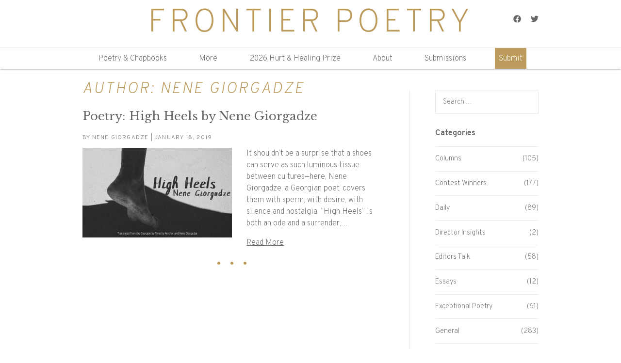

--- FILE ---
content_type: text/html; charset=UTF-8
request_url: https://www.frontierpoetry.com/author/nenegiorgadze/
body_size: 10884
content:
<!DOCTYPE html>
<html lang="en-US">
<head>
	<meta charset="UTF-8">
	<meta name="viewport" content="width=device-width, initial-scale=1">
	<meta name='robots' content='index, follow, max-image-preview:large, max-snippet:-1, max-video-preview:-1' />
	<style>img:is([sizes="auto" i], [sizes^="auto," i]) { contain-intrinsic-size: 3000px 1500px }</style>
	
	<!-- This site is optimized with the Yoast SEO plugin v26.8 - https://yoast.com/product/yoast-seo-wordpress/ -->
	<title>Nene Giorgadze, Author at Frontier Poetry</title>
	<link rel="canonical" href="https://www.frontierpoetry.com/author/nenegiorgadze/" />
	<meta property="og:locale" content="en_US" />
	<meta property="og:type" content="profile" />
	<meta property="og:title" content="Nene Giorgadze, Author at Frontier Poetry" />
	<meta property="og:url" content="https://www.frontierpoetry.com/author/nenegiorgadze/" />
	<meta property="og:site_name" content="Frontier Poetry" />
	<meta property="og:image" content="https://secure.gravatar.com/avatar/b8c4399590ae97b9b20c07544f398ad5?s=500&d=mm&r=g" />
	<meta name="twitter:card" content="summary_large_image" />
	<script type="application/ld+json" class="yoast-schema-graph">{"@context":"https://schema.org","@graph":[{"@type":"ProfilePage","@id":"https://www.frontierpoetry.com/author/nenegiorgadze/","url":"https://www.frontierpoetry.com/author/nenegiorgadze/","name":"Nene Giorgadze, Author at Frontier Poetry","isPartOf":{"@id":"https://www.frontierpoetry.com/#website"},"primaryImageOfPage":{"@id":"https://www.frontierpoetry.com/author/nenegiorgadze/#primaryimage"},"image":{"@id":"https://www.frontierpoetry.com/author/nenegiorgadze/#primaryimage"},"thumbnailUrl":"https://www.frontierpoetry.com/wp-content/uploads/2019/01/nenegiorgadze-1.jpg","breadcrumb":{"@id":"https://www.frontierpoetry.com/author/nenegiorgadze/#breadcrumb"},"inLanguage":"en-US","potentialAction":[{"@type":"ReadAction","target":["https://www.frontierpoetry.com/author/nenegiorgadze/"]}]},{"@type":"ImageObject","inLanguage":"en-US","@id":"https://www.frontierpoetry.com/author/nenegiorgadze/#primaryimage","url":"https://www.frontierpoetry.com/wp-content/uploads/2019/01/nenegiorgadze-1.jpg","contentUrl":"https://www.frontierpoetry.com/wp-content/uploads/2019/01/nenegiorgadze-1.jpg","width":1000,"height":600},{"@type":"BreadcrumbList","@id":"https://www.frontierpoetry.com/author/nenegiorgadze/#breadcrumb","itemListElement":[{"@type":"ListItem","position":1,"name":"Home","item":"https://www.frontierpoetry.com/"},{"@type":"ListItem","position":2,"name":"Archives for Nene Giorgadze"}]},{"@type":"WebSite","@id":"https://www.frontierpoetry.com/#website","url":"https://www.frontierpoetry.com/","name":"Frontier Poetry","description":"Exploring the Edges of Contemporary Poetry","potentialAction":[{"@type":"SearchAction","target":{"@type":"EntryPoint","urlTemplate":"https://www.frontierpoetry.com/?s={search_term_string}"},"query-input":{"@type":"PropertyValueSpecification","valueRequired":true,"valueName":"search_term_string"}}],"inLanguage":"en-US"},{"@type":"Person","@id":"https://www.frontierpoetry.com/#/schema/person/22bfd29a08c6a90836f87211f94d5c7b","name":"Nene Giorgadze","image":{"@type":"ImageObject","inLanguage":"en-US","@id":"https://www.frontierpoetry.com/#/schema/person/image/","url":"https://secure.gravatar.com/avatar/5a86423a3f3bd48ab6db81e6cbff55a3b3a5f6f5c259532d4e6a5cc4acea53ec?s=96&d=mm&r=g","contentUrl":"https://secure.gravatar.com/avatar/5a86423a3f3bd48ab6db81e6cbff55a3b3a5f6f5c259532d4e6a5cc4acea53ec?s=96&d=mm&r=g","caption":"Nene Giorgadze"},"description":"Nene Giorgadze is a contemporary Georgian author and translator. Her poems have appeared in a number of literary publications in the U.S. Europe and Russia: POESIA, RHINO Poetry, The Raleigh Review, Skidrow Penthouse, Deus ex Machina, Vozdyh, Kreshatik, Zerkalo, and others. She is the author of A Triangle, the collection of short stories in Georgian (Pegasus, Tbilisi, 2011), and Point in Common, a chapbook collection of poems in Russian (Free Poetry, Cheboksar, 2016); a co-translator of Microscope, a collection of poems by a contemporary Georgian poet, Maia Sarishvili, into English. She has translated contemporary poetry from English and Russian into Georgian. Nene Giorgadze has participated in a number of literary festivals, including Poetry Days in Riga, Latvia, and New Poets’ Festival in St. Petersburg, Russia. Her poems have been translated into English, Russian, Dutch, Italian, and Latvian languages. She lived in USA from 1999 to 2011. Since 2011, she has lived in Saint Petersburg, Russia.","mainEntityOfPage":{"@id":"https://www.frontierpoetry.com/author/nenegiorgadze/"}}]}</script>
	<!-- / Yoast SEO plugin. -->


<link rel='dns-prefetch' href='//fonts.googleapis.com' />
<link rel="alternate" type="application/rss+xml" title="Frontier Poetry &raquo; Feed" href="https://www.frontierpoetry.com/feed/" />
<link rel="alternate" type="application/rss+xml" title="Frontier Poetry &raquo; Posts by Nene Giorgadze Feed" href="https://www.frontierpoetry.com/author/nenegiorgadze/feed/" />
		<!-- This site uses the Google Analytics by MonsterInsights plugin v9.11.1 - Using Analytics tracking - https://www.monsterinsights.com/ -->
							<script src="//www.googletagmanager.com/gtag/js?id=G-YSC0S2D321"  data-cfasync="false" data-wpfc-render="false" type="text/javascript" async></script>
			<script data-cfasync="false" data-wpfc-render="false" type="text/javascript">
				var mi_version = '9.11.1';
				var mi_track_user = true;
				var mi_no_track_reason = '';
								var MonsterInsightsDefaultLocations = {"page_location":"https:\/\/www.frontierpoetry.com\/author\/nenegiorgadze\/"};
								MonsterInsightsDefaultLocations.page_location = window.location.href;
								if ( typeof MonsterInsightsPrivacyGuardFilter === 'function' ) {
					var MonsterInsightsLocations = (typeof MonsterInsightsExcludeQuery === 'object') ? MonsterInsightsPrivacyGuardFilter( MonsterInsightsExcludeQuery ) : MonsterInsightsPrivacyGuardFilter( MonsterInsightsDefaultLocations );
				} else {
					var MonsterInsightsLocations = (typeof MonsterInsightsExcludeQuery === 'object') ? MonsterInsightsExcludeQuery : MonsterInsightsDefaultLocations;
				}

								var disableStrs = [
										'ga-disable-G-YSC0S2D321',
									];

				/* Function to detect opted out users */
				function __gtagTrackerIsOptedOut() {
					for (var index = 0; index < disableStrs.length; index++) {
						if (document.cookie.indexOf(disableStrs[index] + '=true') > -1) {
							return true;
						}
					}

					return false;
				}

				/* Disable tracking if the opt-out cookie exists. */
				if (__gtagTrackerIsOptedOut()) {
					for (var index = 0; index < disableStrs.length; index++) {
						window[disableStrs[index]] = true;
					}
				}

				/* Opt-out function */
				function __gtagTrackerOptout() {
					for (var index = 0; index < disableStrs.length; index++) {
						document.cookie = disableStrs[index] + '=true; expires=Thu, 31 Dec 2099 23:59:59 UTC; path=/';
						window[disableStrs[index]] = true;
					}
				}

				if ('undefined' === typeof gaOptout) {
					function gaOptout() {
						__gtagTrackerOptout();
					}
				}
								window.dataLayer = window.dataLayer || [];

				window.MonsterInsightsDualTracker = {
					helpers: {},
					trackers: {},
				};
				if (mi_track_user) {
					function __gtagDataLayer() {
						dataLayer.push(arguments);
					}

					function __gtagTracker(type, name, parameters) {
						if (!parameters) {
							parameters = {};
						}

						if (parameters.send_to) {
							__gtagDataLayer.apply(null, arguments);
							return;
						}

						if (type === 'event') {
														parameters.send_to = monsterinsights_frontend.v4_id;
							var hookName = name;
							if (typeof parameters['event_category'] !== 'undefined') {
								hookName = parameters['event_category'] + ':' + name;
							}

							if (typeof MonsterInsightsDualTracker.trackers[hookName] !== 'undefined') {
								MonsterInsightsDualTracker.trackers[hookName](parameters);
							} else {
								__gtagDataLayer('event', name, parameters);
							}
							
						} else {
							__gtagDataLayer.apply(null, arguments);
						}
					}

					__gtagTracker('js', new Date());
					__gtagTracker('set', {
						'developer_id.dZGIzZG': true,
											});
					if ( MonsterInsightsLocations.page_location ) {
						__gtagTracker('set', MonsterInsightsLocations);
					}
										__gtagTracker('config', 'G-YSC0S2D321', {"forceSSL":"true"} );
										window.gtag = __gtagTracker;										(function () {
						/* https://developers.google.com/analytics/devguides/collection/analyticsjs/ */
						/* ga and __gaTracker compatibility shim. */
						var noopfn = function () {
							return null;
						};
						var newtracker = function () {
							return new Tracker();
						};
						var Tracker = function () {
							return null;
						};
						var p = Tracker.prototype;
						p.get = noopfn;
						p.set = noopfn;
						p.send = function () {
							var args = Array.prototype.slice.call(arguments);
							args.unshift('send');
							__gaTracker.apply(null, args);
						};
						var __gaTracker = function () {
							var len = arguments.length;
							if (len === 0) {
								return;
							}
							var f = arguments[len - 1];
							if (typeof f !== 'object' || f === null || typeof f.hitCallback !== 'function') {
								if ('send' === arguments[0]) {
									var hitConverted, hitObject = false, action;
									if ('event' === arguments[1]) {
										if ('undefined' !== typeof arguments[3]) {
											hitObject = {
												'eventAction': arguments[3],
												'eventCategory': arguments[2],
												'eventLabel': arguments[4],
												'value': arguments[5] ? arguments[5] : 1,
											}
										}
									}
									if ('pageview' === arguments[1]) {
										if ('undefined' !== typeof arguments[2]) {
											hitObject = {
												'eventAction': 'page_view',
												'page_path': arguments[2],
											}
										}
									}
									if (typeof arguments[2] === 'object') {
										hitObject = arguments[2];
									}
									if (typeof arguments[5] === 'object') {
										Object.assign(hitObject, arguments[5]);
									}
									if ('undefined' !== typeof arguments[1].hitType) {
										hitObject = arguments[1];
										if ('pageview' === hitObject.hitType) {
											hitObject.eventAction = 'page_view';
										}
									}
									if (hitObject) {
										action = 'timing' === arguments[1].hitType ? 'timing_complete' : hitObject.eventAction;
										hitConverted = mapArgs(hitObject);
										__gtagTracker('event', action, hitConverted);
									}
								}
								return;
							}

							function mapArgs(args) {
								var arg, hit = {};
								var gaMap = {
									'eventCategory': 'event_category',
									'eventAction': 'event_action',
									'eventLabel': 'event_label',
									'eventValue': 'event_value',
									'nonInteraction': 'non_interaction',
									'timingCategory': 'event_category',
									'timingVar': 'name',
									'timingValue': 'value',
									'timingLabel': 'event_label',
									'page': 'page_path',
									'location': 'page_location',
									'title': 'page_title',
									'referrer' : 'page_referrer',
								};
								for (arg in args) {
																		if (!(!args.hasOwnProperty(arg) || !gaMap.hasOwnProperty(arg))) {
										hit[gaMap[arg]] = args[arg];
									} else {
										hit[arg] = args[arg];
									}
								}
								return hit;
							}

							try {
								f.hitCallback();
							} catch (ex) {
							}
						};
						__gaTracker.create = newtracker;
						__gaTracker.getByName = newtracker;
						__gaTracker.getAll = function () {
							return [];
						};
						__gaTracker.remove = noopfn;
						__gaTracker.loaded = true;
						window['__gaTracker'] = __gaTracker;
					})();
									} else {
										console.log("");
					(function () {
						function __gtagTracker() {
							return null;
						}

						window['__gtagTracker'] = __gtagTracker;
						window['gtag'] = __gtagTracker;
					})();
									}
			</script>
							<!-- / Google Analytics by MonsterInsights -->
		<link rel='stylesheet' id='wp-block-library-css' href='https://www.frontierpoetry.com/wp-includes/css/dist/block-library/style.min.css?ver=6.8.3' type='text/css' media='all' />
<style id='classic-theme-styles-inline-css' type='text/css'>
/*! This file is auto-generated */
.wp-block-button__link{color:#fff;background-color:#32373c;border-radius:9999px;box-shadow:none;text-decoration:none;padding:calc(.667em + 2px) calc(1.333em + 2px);font-size:1.125em}.wp-block-file__button{background:#32373c;color:#fff;text-decoration:none}
</style>
<style id='global-styles-inline-css' type='text/css'>
:root{--wp--preset--aspect-ratio--square: 1;--wp--preset--aspect-ratio--4-3: 4/3;--wp--preset--aspect-ratio--3-4: 3/4;--wp--preset--aspect-ratio--3-2: 3/2;--wp--preset--aspect-ratio--2-3: 2/3;--wp--preset--aspect-ratio--16-9: 16/9;--wp--preset--aspect-ratio--9-16: 9/16;--wp--preset--color--black: #000000;--wp--preset--color--cyan-bluish-gray: #abb8c3;--wp--preset--color--white: #ffffff;--wp--preset--color--pale-pink: #f78da7;--wp--preset--color--vivid-red: #cf2e2e;--wp--preset--color--luminous-vivid-orange: #ff6900;--wp--preset--color--luminous-vivid-amber: #fcb900;--wp--preset--color--light-green-cyan: #7bdcb5;--wp--preset--color--vivid-green-cyan: #00d084;--wp--preset--color--pale-cyan-blue: #8ed1fc;--wp--preset--color--vivid-cyan-blue: #0693e3;--wp--preset--color--vivid-purple: #9b51e0;--wp--preset--gradient--vivid-cyan-blue-to-vivid-purple: linear-gradient(135deg,rgba(6,147,227,1) 0%,rgb(155,81,224) 100%);--wp--preset--gradient--light-green-cyan-to-vivid-green-cyan: linear-gradient(135deg,rgb(122,220,180) 0%,rgb(0,208,130) 100%);--wp--preset--gradient--luminous-vivid-amber-to-luminous-vivid-orange: linear-gradient(135deg,rgba(252,185,0,1) 0%,rgba(255,105,0,1) 100%);--wp--preset--gradient--luminous-vivid-orange-to-vivid-red: linear-gradient(135deg,rgba(255,105,0,1) 0%,rgb(207,46,46) 100%);--wp--preset--gradient--very-light-gray-to-cyan-bluish-gray: linear-gradient(135deg,rgb(238,238,238) 0%,rgb(169,184,195) 100%);--wp--preset--gradient--cool-to-warm-spectrum: linear-gradient(135deg,rgb(74,234,220) 0%,rgb(151,120,209) 20%,rgb(207,42,186) 40%,rgb(238,44,130) 60%,rgb(251,105,98) 80%,rgb(254,248,76) 100%);--wp--preset--gradient--blush-light-purple: linear-gradient(135deg,rgb(255,206,236) 0%,rgb(152,150,240) 100%);--wp--preset--gradient--blush-bordeaux: linear-gradient(135deg,rgb(254,205,165) 0%,rgb(254,45,45) 50%,rgb(107,0,62) 100%);--wp--preset--gradient--luminous-dusk: linear-gradient(135deg,rgb(255,203,112) 0%,rgb(199,81,192) 50%,rgb(65,88,208) 100%);--wp--preset--gradient--pale-ocean: linear-gradient(135deg,rgb(255,245,203) 0%,rgb(182,227,212) 50%,rgb(51,167,181) 100%);--wp--preset--gradient--electric-grass: linear-gradient(135deg,rgb(202,248,128) 0%,rgb(113,206,126) 100%);--wp--preset--gradient--midnight: linear-gradient(135deg,rgb(2,3,129) 0%,rgb(40,116,252) 100%);--wp--preset--font-size--small: 13px;--wp--preset--font-size--medium: 20px;--wp--preset--font-size--large: 36px;--wp--preset--font-size--x-large: 42px;--wp--preset--spacing--20: 0.44rem;--wp--preset--spacing--30: 0.67rem;--wp--preset--spacing--40: 1rem;--wp--preset--spacing--50: 1.5rem;--wp--preset--spacing--60: 2.25rem;--wp--preset--spacing--70: 3.38rem;--wp--preset--spacing--80: 5.06rem;--wp--preset--shadow--natural: 6px 6px 9px rgba(0, 0, 0, 0.2);--wp--preset--shadow--deep: 12px 12px 50px rgba(0, 0, 0, 0.4);--wp--preset--shadow--sharp: 6px 6px 0px rgba(0, 0, 0, 0.2);--wp--preset--shadow--outlined: 6px 6px 0px -3px rgba(255, 255, 255, 1), 6px 6px rgba(0, 0, 0, 1);--wp--preset--shadow--crisp: 6px 6px 0px rgba(0, 0, 0, 1);}:where(.is-layout-flex){gap: 0.5em;}:where(.is-layout-grid){gap: 0.5em;}body .is-layout-flex{display: flex;}.is-layout-flex{flex-wrap: wrap;align-items: center;}.is-layout-flex > :is(*, div){margin: 0;}body .is-layout-grid{display: grid;}.is-layout-grid > :is(*, div){margin: 0;}:where(.wp-block-columns.is-layout-flex){gap: 2em;}:where(.wp-block-columns.is-layout-grid){gap: 2em;}:where(.wp-block-post-template.is-layout-flex){gap: 1.25em;}:where(.wp-block-post-template.is-layout-grid){gap: 1.25em;}.has-black-color{color: var(--wp--preset--color--black) !important;}.has-cyan-bluish-gray-color{color: var(--wp--preset--color--cyan-bluish-gray) !important;}.has-white-color{color: var(--wp--preset--color--white) !important;}.has-pale-pink-color{color: var(--wp--preset--color--pale-pink) !important;}.has-vivid-red-color{color: var(--wp--preset--color--vivid-red) !important;}.has-luminous-vivid-orange-color{color: var(--wp--preset--color--luminous-vivid-orange) !important;}.has-luminous-vivid-amber-color{color: var(--wp--preset--color--luminous-vivid-amber) !important;}.has-light-green-cyan-color{color: var(--wp--preset--color--light-green-cyan) !important;}.has-vivid-green-cyan-color{color: var(--wp--preset--color--vivid-green-cyan) !important;}.has-pale-cyan-blue-color{color: var(--wp--preset--color--pale-cyan-blue) !important;}.has-vivid-cyan-blue-color{color: var(--wp--preset--color--vivid-cyan-blue) !important;}.has-vivid-purple-color{color: var(--wp--preset--color--vivid-purple) !important;}.has-black-background-color{background-color: var(--wp--preset--color--black) !important;}.has-cyan-bluish-gray-background-color{background-color: var(--wp--preset--color--cyan-bluish-gray) !important;}.has-white-background-color{background-color: var(--wp--preset--color--white) !important;}.has-pale-pink-background-color{background-color: var(--wp--preset--color--pale-pink) !important;}.has-vivid-red-background-color{background-color: var(--wp--preset--color--vivid-red) !important;}.has-luminous-vivid-orange-background-color{background-color: var(--wp--preset--color--luminous-vivid-orange) !important;}.has-luminous-vivid-amber-background-color{background-color: var(--wp--preset--color--luminous-vivid-amber) !important;}.has-light-green-cyan-background-color{background-color: var(--wp--preset--color--light-green-cyan) !important;}.has-vivid-green-cyan-background-color{background-color: var(--wp--preset--color--vivid-green-cyan) !important;}.has-pale-cyan-blue-background-color{background-color: var(--wp--preset--color--pale-cyan-blue) !important;}.has-vivid-cyan-blue-background-color{background-color: var(--wp--preset--color--vivid-cyan-blue) !important;}.has-vivid-purple-background-color{background-color: var(--wp--preset--color--vivid-purple) !important;}.has-black-border-color{border-color: var(--wp--preset--color--black) !important;}.has-cyan-bluish-gray-border-color{border-color: var(--wp--preset--color--cyan-bluish-gray) !important;}.has-white-border-color{border-color: var(--wp--preset--color--white) !important;}.has-pale-pink-border-color{border-color: var(--wp--preset--color--pale-pink) !important;}.has-vivid-red-border-color{border-color: var(--wp--preset--color--vivid-red) !important;}.has-luminous-vivid-orange-border-color{border-color: var(--wp--preset--color--luminous-vivid-orange) !important;}.has-luminous-vivid-amber-border-color{border-color: var(--wp--preset--color--luminous-vivid-amber) !important;}.has-light-green-cyan-border-color{border-color: var(--wp--preset--color--light-green-cyan) !important;}.has-vivid-green-cyan-border-color{border-color: var(--wp--preset--color--vivid-green-cyan) !important;}.has-pale-cyan-blue-border-color{border-color: var(--wp--preset--color--pale-cyan-blue) !important;}.has-vivid-cyan-blue-border-color{border-color: var(--wp--preset--color--vivid-cyan-blue) !important;}.has-vivid-purple-border-color{border-color: var(--wp--preset--color--vivid-purple) !important;}.has-vivid-cyan-blue-to-vivid-purple-gradient-background{background: var(--wp--preset--gradient--vivid-cyan-blue-to-vivid-purple) !important;}.has-light-green-cyan-to-vivid-green-cyan-gradient-background{background: var(--wp--preset--gradient--light-green-cyan-to-vivid-green-cyan) !important;}.has-luminous-vivid-amber-to-luminous-vivid-orange-gradient-background{background: var(--wp--preset--gradient--luminous-vivid-amber-to-luminous-vivid-orange) !important;}.has-luminous-vivid-orange-to-vivid-red-gradient-background{background: var(--wp--preset--gradient--luminous-vivid-orange-to-vivid-red) !important;}.has-very-light-gray-to-cyan-bluish-gray-gradient-background{background: var(--wp--preset--gradient--very-light-gray-to-cyan-bluish-gray) !important;}.has-cool-to-warm-spectrum-gradient-background{background: var(--wp--preset--gradient--cool-to-warm-spectrum) !important;}.has-blush-light-purple-gradient-background{background: var(--wp--preset--gradient--blush-light-purple) !important;}.has-blush-bordeaux-gradient-background{background: var(--wp--preset--gradient--blush-bordeaux) !important;}.has-luminous-dusk-gradient-background{background: var(--wp--preset--gradient--luminous-dusk) !important;}.has-pale-ocean-gradient-background{background: var(--wp--preset--gradient--pale-ocean) !important;}.has-electric-grass-gradient-background{background: var(--wp--preset--gradient--electric-grass) !important;}.has-midnight-gradient-background{background: var(--wp--preset--gradient--midnight) !important;}.has-small-font-size{font-size: var(--wp--preset--font-size--small) !important;}.has-medium-font-size{font-size: var(--wp--preset--font-size--medium) !important;}.has-large-font-size{font-size: var(--wp--preset--font-size--large) !important;}.has-x-large-font-size{font-size: var(--wp--preset--font-size--x-large) !important;}
:where(.wp-block-post-template.is-layout-flex){gap: 1.25em;}:where(.wp-block-post-template.is-layout-grid){gap: 1.25em;}
:where(.wp-block-columns.is-layout-flex){gap: 2em;}:where(.wp-block-columns.is-layout-grid){gap: 2em;}
:root :where(.wp-block-pullquote){font-size: 1.5em;line-height: 1.6;}
</style>
<link rel='stylesheet' id='fontawesome-css' href='https://www.frontierpoetry.com/wp-content/plugins/subscribe-to-unlock/fontawesome/css/all.min.css?ver=1.1.5' type='text/css' media='all' />
<link rel='stylesheet' id='stu-frontend-style-css' href='https://www.frontierpoetry.com/wp-content/plugins/subscribe-to-unlock//css/stu-frontend.css?ver=1.1.5' type='text/css' media='all' />
<link rel='stylesheet' id='poppins-css' href='https://www.frontierpoetry.com/wp-content/plugins/subscribe-to-unlock//font-face/stylesheet.css?ver=1.1.5' type='text/css' media='all' />
<link rel='stylesheet' id='fp-fonts-css' href='https://fonts.googleapis.com/css?family=Overpass%3A200%2C200i%2C600%2C600i%7CLibre+Baskerville%3A400%2C400i%2C700%2C700i&#038;ver=6.8.3' type='text/css' media='all' />
<link rel='stylesheet' id='fp-css' href='https://www.frontierpoetry.com/wp-content/themes/frontierpoetry/assets/dist/frontierpoetry.css?ver=1617987821' type='text/css' media='all' />
<link rel='stylesheet' id='wp_mailjet_form_builder_widget-widget-front-styles-css' href='https://www.frontierpoetry.com/wp-content/plugins/mailjet-for-wordpress/src/widgetformbuilder/css/front-widget.css?ver=6.1.6' type='text/css' media='all' />
<script type="text/javascript" src="https://www.frontierpoetry.com/wp-content/plugins/google-analytics-for-wordpress/assets/js/frontend-gtag.min.js?ver=9.11.1" id="monsterinsights-frontend-script-js" async="async" data-wp-strategy="async"></script>
<script data-cfasync="false" data-wpfc-render="false" type="text/javascript" id='monsterinsights-frontend-script-js-extra'>/* <![CDATA[ */
var monsterinsights_frontend = {"js_events_tracking":"true","download_extensions":"doc,pdf,ppt,zip,xls,docx,pptx,xlsx","inbound_paths":"[]","home_url":"https:\/\/www.frontierpoetry.com","hash_tracking":"false","v4_id":"G-YSC0S2D321"};/* ]]> */
</script>
<script type="text/javascript" src="https://www.frontierpoetry.com/wp-includes/js/jquery/jquery.min.js?ver=3.7.1" id="jquery-core-js"></script>
<script type="text/javascript" src="https://www.frontierpoetry.com/wp-includes/js/jquery/jquery-migrate.min.js?ver=3.4.1" id="jquery-migrate-js"></script>
<script type="text/javascript" id="stu-frontend-script-js-extra">
/* <![CDATA[ */
var stu_frontend_obj = {"ajax_url":"https:\/\/www.frontierpoetry.com\/wp-admin\/admin-ajax.php","ajax_nonce":"1af620c59f"};
/* ]]> */
</script>
<script type="text/javascript" src="https://www.frontierpoetry.com/wp-content/plugins/subscribe-to-unlock//js/stu-frontend.js?ver=1.1.5" id="stu-frontend-script-js"></script>
<script type="text/javascript" src="https://www.frontierpoetry.com/wp-content/themes/frontierpoetry/assets/dist/frontierpoetry.js?ver=1502818287" id="fp-js"></script>
<link rel="https://api.w.org/" href="https://www.frontierpoetry.com/wp-json/" /><link rel="alternate" title="JSON" type="application/json" href="https://www.frontierpoetry.com/wp-json/wp/v2/users/110" /><link rel="EditURI" type="application/rsd+xml" title="RSD" href="https://www.frontierpoetry.com/xmlrpc.php?rsd" />

<!-- Facebook Pixel Code -->
<script>
!function(f,b,e,v,n,t,s)
{if(f.fbq)return;n=f.fbq=function(){n.callMethod?
n.callMethod.apply(n,arguments):n.queue.push(arguments)};
if(!f._fbq)f._fbq=n;n.push=n;n.loaded=!0;n.version='2.0';
n.queue=[];t=b.createElement(e);t.async=!0;
t.src=v;s=b.getElementsByTagName(e)[0];
s.parentNode.insertBefore(t,s)}(window,document,'script',
'https://connect.facebook.net/en_US/fbevents.js');
fbq('init', '817861995034029');
fbq('track', 'PageView');
</script>
<noscript>
<img height="1" width="1"
src="https://www.facebook.com/tr?id=817861995034029&ev=PageView
&noscript=1"/>
</noscript>
<!-- End Facebook Pixel Code -->
<script type="application/javascript">
  (function(b,o,n,g,s,r,c){if(b[s])return;b[s]={};b[s].scriptToken="XzIzNTIzMTg1";b[s].callsQueue=[];b[s].api=function(){b[s].callsQueue.push(arguments);};r=o.createElement(n);c=o.getElementsByTagName(n)[0];r.async=1;r.src=g;r.id=s+n;c.parentNode.insertBefore(r,c);})(window,document,"script","https://cdn.oribi.io/XzIzNTIzMTg1/oribi.js","ORIBI");
</script><link rel="icon" type="image/x-icon" href="https://www.frontierpoetry.com/wp-content/themes/frontierpoetry/assets/img/favicon.png?v=2"><link rel="icon" href="https://www.frontierpoetry.com/wp-content/uploads/2019/11/cropped-fronlogo_boxed-32x32.png" sizes="32x32" />
<link rel="icon" href="https://www.frontierpoetry.com/wp-content/uploads/2019/11/cropped-fronlogo_boxed-192x192.png" sizes="192x192" />
<link rel="apple-touch-icon" href="https://www.frontierpoetry.com/wp-content/uploads/2019/11/cropped-fronlogo_boxed-180x180.png" />
<meta name="msapplication-TileImage" content="https://www.frontierpoetry.com/wp-content/uploads/2019/11/cropped-fronlogo_boxed-270x270.png" />
		<style type="text/css" id="wp-custom-css">
			.submit-btn {
	background:#BC9B5D;
	color:#fff;
}		</style>
		</head>

<body class="archive author author-nenegiorgadze author-110 wp-theme-frontierpoetry site fl-builder-2-10-0-5 fl-no-js">
	<div class="wrap">
		<header class="header">
			<div class="header-top">
				<div class="container">
					<a href="/" class="header-brand">Frontier Poetry</a>
					
	<ul class="social-icons" style="line-height: 16px">
					<li>
				<a href="https://www.facebook.com/FrontierPoetry/" target="_blank">
					<span class="screen-reader-text">Facebook</span>
					<img src="https://www.frontierpoetry.com/wp-content/themes/frontierpoetry/assets/icons/facebook-666.svg" width="16" alt="Facebook">
				</a>
			</li>
					<li>
				<a href="https://twitter.com/FrontierPoetry" target="_blank">
					<span class="screen-reader-text">Twitter</span>
					<img src="https://www.frontierpoetry.com/wp-content/themes/frontierpoetry/assets/icons/twitter-666.svg" width="16" alt="Twitter">
				</a>
			</li>
			</ul>

						<a href="#mobile-menu" class="header-toggle"><span class='screen-reader-text'>Menu</span><img src="https://www.frontierpoetry.com/wp-content/themes/frontierpoetry/assets/icons/menu-666.svg" width="16" alt=""></a>
				</div>
			</div>

			<nav class="header-nav">
				<div class="container">
					<ul id="menu-main-menu" class="menu"><li id="menu-item-1665" class="menu-item menu-item-type-taxonomy menu-item-object-category menu-item-has-children menu-item-1665"><a href="https://www.frontierpoetry.com/category/poetry/">Poetry &#038; Chapbooks</a>
<ul class="sub-menu">
	<li id="menu-item-2340" class="menu-item menu-item-type-taxonomy menu-item-object-category menu-item-2340"><a href="https://www.frontierpoetry.com/category/poetry/">New Poetry</a></li>
	<li id="menu-item-2339" class="menu-item menu-item-type-taxonomy menu-item-object-category menu-item-2339"><a href="https://www.frontierpoetry.com/category/poetry/contest-winners/">Contest Winners</a></li>
	<li id="menu-item-5516" class="menu-item menu-item-type-post_type menu-item-object-page menu-item-5516"><a href="https://www.frontierpoetry.com/register-2/">Frontier Poetry Virtual Chapbook Launch Party</a></li>
	<li id="menu-item-5578" class="menu-item menu-item-type-post_type menu-item-object-page menu-item-5578"><a href="https://www.frontierpoetry.com/jessie-keary-explaining-a-dress/">Jessie Keary’s 2024 Winning Chapbook</a></li>
	<li id="menu-item-4710" class="menu-item menu-item-type-post_type menu-item-object-page menu-item-4710"><a href="https://www.frontierpoetry.com/kathryn-hargett-hsu-good-listener/">Kathryn Hargett-Hsu’s 2023 Winning Chapbook</a></li>
	<li id="menu-item-2863" class="menu-item menu-item-type-post_type menu-item-object-page menu-item-2863"><a href="https://www.frontierpoetry.com/opportunity-cost/">Abby Johnson&#8217;s 2021 Winning Chapbook</a></li>
	<li id="menu-item-2337" class="menu-item menu-item-type-post_type menu-item-object-page menu-item-2337"><a href="https://www.frontierpoetry.com/in-the-year-of-our-making-unmaking/">Frederick Speers&#8217;s 2020 Winning Chapbook</a></li>
	<li id="menu-item-2274" class="menu-item menu-item-type-post_type menu-item-object-page menu-item-2274"><a href="https://www.frontierpoetry.com/shadow-black/">Naima Tokunow&#8217;s 2019 Winning Chapbook</a></li>
	<li id="menu-item-2275" class="menu-item menu-item-type-post_type menu-item-object-page menu-item-2275"><a href="https://www.frontierpoetry.com/how-often-i-have-chosen-love/">Xiao Yue Shan&#8217;s 2018 Winning Chapbook</a></li>
</ul>
</li>
<li id="menu-item-2343" class="menu-item menu-item-type-taxonomy menu-item-object-category menu-item-has-children menu-item-2343"><a href="https://www.frontierpoetry.com/category/daily/">More</a>
<ul class="sub-menu">
	<li id="menu-item-4362" class="menu-item menu-item-type-taxonomy menu-item-object-category menu-item-4362"><a href="https://www.frontierpoetry.com/category/columns/">Columns</a></li>
	<li id="menu-item-2346" class="menu-item menu-item-type-taxonomy menu-item-object-category menu-item-2346"><a href="https://www.frontierpoetry.com/category/interviews/">Interviews</a></li>
	<li id="menu-item-2345" class="menu-item menu-item-type-taxonomy menu-item-object-category menu-item-2345"><a href="https://www.frontierpoetry.com/category/exceptional-poetry/">Exceptional Poetry</a></li>
	<li id="menu-item-2344" class="menu-item menu-item-type-taxonomy menu-item-object-category menu-item-2344"><a href="https://www.frontierpoetry.com/category/monthly-deadlines/">Monthly Deadlines</a></li>
</ul>
</li>
<li id="menu-item-5773" class="menu-item menu-item-type-post_type menu-item-object-page menu-item-5773"><a href="https://www.frontierpoetry.com/2026-hurt-healing-prize/">2026 Hurt &amp; Healing Prize</a></li>
<li id="menu-item-39" class="menu-item menu-item-type-post_type menu-item-object-page menu-item-has-children menu-item-39"><a href="https://www.frontierpoetry.com/about/">About</a>
<ul class="sub-menu">
	<li id="menu-item-2342" class="menu-item menu-item-type-post_type menu-item-object-page menu-item-2342"><a href="https://www.frontierpoetry.com/about/">About Frontier</a></li>
	<li id="menu-item-827" class="menu-item menu-item-type-post_type menu-item-object-page menu-item-827"><a href="https://www.frontierpoetry.com/past-awards/">Past Awards</a></li>
	<li id="menu-item-516" class="menu-item menu-item-type-post_type menu-item-object-page menu-item-516"><a href="https://www.frontierpoetry.com/calendar/">Calendar</a></li>
	<li id="menu-item-2341" class="menu-item menu-item-type-post_type menu-item-object-page menu-item-2341"><a href="https://www.frontierpoetry.com/faq/">FAQ</a></li>
</ul>
</li>
<li id="menu-item-44" class="menu-item menu-item-type-post_type menu-item-object-page menu-item-44"><a href="https://www.frontierpoetry.com/submit/">Submissions</a></li>
<li id="menu-item-5121" class="submit-btn menu-item menu-item-type-custom menu-item-object-custom menu-item-5121"><a href="https://frontier.submittable.com/submit">Submit</a></li>
</ul>				</div>
			</nav>
		</header>

		<main>
<div class="container">
	
	<div class="row">
		<div class="col-xs-12 col-md-8">
			<h1>Author: <span>Nene Giorgadze</span></h1>
			
							<article class="entry entry-archive post-1067 post type-post status-publish format-standard has-post-thumbnail hentry category-poetry tag-featured tag-poetry">
	<h2 class="entry-title"><a href="https://www.frontierpoetry.com/2019/01/18/poetry-nene-giorgadze/">Poetry: High Heels by Nene Giorgadze</a></h2>	<p class="entry-meta">By <a href="https://www.frontierpoetry.com/author/nenegiorgadze/" title="Posts by Nene Giorgadze" rel="author">Nene Giorgadze</a> | January 18, 2019</p>
			<img width="900" height="540" src="https://www.frontierpoetry.com/wp-content/uploads/2019/01/nenegiorgadze-1-900x540.jpg" class="attachment-medium size-medium wp-post-image" alt="" decoding="async" fetchpriority="high" srcset="https://www.frontierpoetry.com/wp-content/uploads/2019/01/nenegiorgadze-1-900x540.jpg 900w, https://www.frontierpoetry.com/wp-content/uploads/2019/01/nenegiorgadze-1-768x461.jpg 768w, https://www.frontierpoetry.com/wp-content/uploads/2019/01/nenegiorgadze-1-100x60.jpg 100w, https://www.frontierpoetry.com/wp-content/uploads/2019/01/nenegiorgadze-1.jpg 1000w" sizes="(max-width: 900px) 100vw, 900px" />
		<div class="entry-preview">
			<p>It shouldn&#8217;t be a surprise that a shoes can serve as such luminous tissue between cultures—here, Nene Giorgadze, a Georgian poet, covers them with sperm, with desire, with silence and nostalgia. &#8220;High Heels&#8221; is both an ode and a surrender,&hellip;</p>
			<p><a href="https://www.frontierpoetry.com/2019/01/18/poetry-nene-giorgadze/">Read More</a></p>		</div>
	</article>

<hr>
					</div>

		<div class="sidebar col-xs-12 col-md-3 col-md-offset-1">
	<aside id="search-3" class="widget widget_search"><form role="search" method="get" class="search-form" action="https://www.frontierpoetry.com/">
				<label>
					<span class="screen-reader-text">Search for:</span>
					<input type="search" class="search-field" placeholder="Search &hellip;" value="" name="s" />
				</label>
				<input type="submit" class="search-submit" value="Search" />
			</form></aside><aside id="categories-3" class="widget widget_categories"><h3 class="widget-title">Categories</h3>
			<ul>
					<li class="cat-item cat-item-46"><a href="https://www.frontierpoetry.com/category/columns/">Columns</a> (105)
</li>
	<li class="cat-item cat-item-36"><a href="https://www.frontierpoetry.com/category/poetry/contest-winners/">Contest Winners</a> (177)
</li>
	<li class="cat-item cat-item-15"><a href="https://www.frontierpoetry.com/category/daily/">Daily</a> (89)
</li>
	<li class="cat-item cat-item-41"><a href="https://www.frontierpoetry.com/category/interviews/director-insights/">Director Insights</a> (2)
</li>
	<li class="cat-item cat-item-29"><a href="https://www.frontierpoetry.com/category/interviews/editors-talk/">Editors Talk</a> (58)
</li>
	<li class="cat-item cat-item-31"><a href="https://www.frontierpoetry.com/category/essays/">Essays</a> (12)
</li>
	<li class="cat-item cat-item-32"><a href="https://www.frontierpoetry.com/category/exceptional-poetry/">Exceptional Poetry</a> (61)
</li>
	<li class="cat-item cat-item-1"><a href="https://www.frontierpoetry.com/category/general/">General</a> (283)
</li>
	<li class="cat-item cat-item-38"><a href="https://www.frontierpoetry.com/category/interviews/how-its-made/">How It&#039;s Made</a> (18)
</li>
	<li class="cat-item cat-item-35"><a href="https://www.frontierpoetry.com/category/interviews/in-class/">In Class</a> (26)
</li>
	<li class="cat-item cat-item-39"><a href="https://www.frontierpoetry.com/category/interviews/in-the-mirror/">In The Mirror</a> (32)
</li>
	<li class="cat-item cat-item-33"><a href="https://www.frontierpoetry.com/category/interviews/">Interviews</a> (177)
</li>
	<li class="cat-item cat-item-37"><a href="https://www.frontierpoetry.com/category/luther-hughes-you-smell-like-outside/">Luther Hughes&#039; You Smell Like Outside</a> (19)
</li>
	<li class="cat-item cat-item-34"><a href="https://www.frontierpoetry.com/category/monthly-deadlines/">Monthly Deadlines</a> (69)
</li>
	<li class="cat-item cat-item-2"><a href="https://www.frontierpoetry.com/category/poetry/">Poetry</a> (548)
</li>
	<li class="cat-item cat-item-30"><a href="https://www.frontierpoetry.com/category/resources/">Resources</a> (23)
</li>
	<li class="cat-item cat-item-42"><a href="https://www.frontierpoetry.com/category/interviews/the-life-of-a-poem/">The Life of a Poem</a> (3)
</li>
	<li class="cat-item cat-item-40"><a href="https://www.frontierpoetry.com/category/types-of-burns/">Types of Burns</a> (10)
</li>
			</ul>

			</aside><aside id="media_image-4" class="widget widget_media_image"><a href="/submit/"><img width="262" height="166" src="https://www.frontierpoetry.com/wp-content/uploads/2017/08/sidebar-submit.png" class="image wp-image-297  attachment-full size-full" alt="" style="max-width: 100%; height: auto;" decoding="async" loading="lazy" srcset="https://www.frontierpoetry.com/wp-content/uploads/2017/08/sidebar-submit.png 262w, https://www.frontierpoetry.com/wp-content/uploads/2017/08/sidebar-submit-100x63.png 100w" sizes="auto, (max-width: 262px) 100vw, 262px" /></a></aside></div>
	</div>
</div>

		</main>	</div>

	<footer class="footer">
		<div class="container">
			<div class="row">
				<div class="footer-newsletter col-xs-12 col-sm-6 col-lg-5">
					<p><strong>Join our mailing list!</strong> <br> Poems, news, and other resources for writers&hellip;</p>
					<!--<form action="https://frontierpoetry.us3.list-manage.com/subscribe/post?u=b89b6a7aced7a50b97f526695&amp;id=a4d2d00957" method="post">
	<input type="email" name="EMAIL" placeholder="Email Address" required>
	<button class="button" type="submit">Subscribe Now</button>

	<div style="position: absolute; left: -5000px;" aria-hidden="true">
		<input type="text" name="b_b89b6a7aced7a50b97f526695_a4d2d00957" tabindex="-1" value="">
	</div>
</form>-->

<iframe data-w-type="embedded" frameborder="0" scrolling="no" marginheight="0" marginwidth="0" src="https://xjql8.mjt.lu/wgt/xjql8/xssm/form?c=59e9d85c" width="100%" style="height: 0;"></iframe>

<script type="text/javascript" src="https://app.mailjet.com/pas-nc-embedded-v1.js"></script>
				</div>

				<div class="col-xs-12 col-sm-6 col-lg-6 col-lg-offset-1">
					<p class="footer-copyright">&copy; 2010&ndash;2026 by Frontier Poetry</p>

					<ul id="menu-footer-menu" class="menu"><li id="menu-item-1670" class="menu-item menu-item-type-taxonomy menu-item-object-category menu-item-1670"><a href="https://www.frontierpoetry.com/category/poetry/">Poetry</a></li>
<li id="menu-item-1671" class="menu-item menu-item-type-taxonomy menu-item-object-category menu-item-1671"><a href="https://www.frontierpoetry.com/category/interviews/">Interviews</a></li>
<li id="menu-item-1672" class="menu-item menu-item-type-taxonomy menu-item-object-category menu-item-1672"><a href="https://www.frontierpoetry.com/category/daily/">Daily</a></li>
<li id="menu-item-1673" class="menu-item menu-item-type-taxonomy menu-item-object-category menu-item-1673"><a href="https://www.frontierpoetry.com/category/monthly-deadlines/">Monthly Deadlines</a></li>
<li id="menu-item-1674" class="menu-item menu-item-type-taxonomy menu-item-object-category menu-item-1674"><a href="https://www.frontierpoetry.com/category/exceptional-poetry/">Exceptional Poetry</a></li>
<li id="menu-item-1675" class="menu-item menu-item-type-taxonomy menu-item-object-category menu-item-1675"><a href="https://www.frontierpoetry.com/category/resources/">Resources</a></li>
<li id="menu-item-1676" class="menu-item menu-item-type-taxonomy menu-item-object-category menu-item-1676"><a href="https://www.frontierpoetry.com/category/essays/">Essays</a></li>
<li id="menu-item-54" class="menu-item menu-item-type-post_type menu-item-object-page menu-item-54"><a href="https://www.frontierpoetry.com/terms/">Terms &#038; Conditions</a></li>
<li id="menu-item-53" class="menu-item menu-item-type-post_type menu-item-object-page menu-item-53"><a href="https://www.frontierpoetry.com/privacy/">Privacy Policy</a></li>
</ul>
					
	<ul class="social-icons" style="line-height: 24px">
					<li>
				<a href="https://www.facebook.com/FrontierPoetry/" target="_blank">
					<span class="screen-reader-text">Facebook</span>
					<img src="https://www.frontierpoetry.com/wp-content/themes/frontierpoetry/assets/icons/facebook-fff.svg" width="24" alt="Facebook">
				</a>
			</li>
					<li>
				<a href="https://twitter.com/FrontierPoetry" target="_blank">
					<span class="screen-reader-text">Twitter</span>
					<img src="https://www.frontierpoetry.com/wp-content/themes/frontierpoetry/assets/icons/twitter-fff.svg" width="24" alt="Twitter">
				</a>
			</li>
			</ul>

	
					<img class="footer-logo" src="https://www.frontierpoetry.com/wp-content/themes/frontierpoetry/assets/img/fp-white.svg" alt="Frontier Poetry">
				</div>
			</div>
		</div>
	</footer>

	<div id="mobile-menu" class="mobile-menu">
		<a href="#" class="mobile-menu-close"><span class='screen-reader-text'>Close Menu</span><img src="https://www.frontierpoetry.com/wp-content/themes/frontierpoetry/assets/icons/close-fff.svg" width="48" alt=""></a>

		<ul id="menu-main-menu-1" class="menu"><li class="menu-item menu-item-type-taxonomy menu-item-object-category menu-item-has-children menu-item-1665"><a href="https://www.frontierpoetry.com/category/poetry/">Poetry &#038; Chapbooks</a>
<ul class="sub-menu">
	<li class="menu-item menu-item-type-taxonomy menu-item-object-category menu-item-2340"><a href="https://www.frontierpoetry.com/category/poetry/">New Poetry</a></li>
	<li class="menu-item menu-item-type-taxonomy menu-item-object-category menu-item-2339"><a href="https://www.frontierpoetry.com/category/poetry/contest-winners/">Contest Winners</a></li>
	<li class="menu-item menu-item-type-post_type menu-item-object-page menu-item-5516"><a href="https://www.frontierpoetry.com/register-2/">Frontier Poetry Virtual Chapbook Launch Party</a></li>
	<li class="menu-item menu-item-type-post_type menu-item-object-page menu-item-5578"><a href="https://www.frontierpoetry.com/jessie-keary-explaining-a-dress/">Jessie Keary’s 2024 Winning Chapbook</a></li>
	<li class="menu-item menu-item-type-post_type menu-item-object-page menu-item-4710"><a href="https://www.frontierpoetry.com/kathryn-hargett-hsu-good-listener/">Kathryn Hargett-Hsu’s 2023 Winning Chapbook</a></li>
	<li class="menu-item menu-item-type-post_type menu-item-object-page menu-item-2863"><a href="https://www.frontierpoetry.com/opportunity-cost/">Abby Johnson&#8217;s 2021 Winning Chapbook</a></li>
	<li class="menu-item menu-item-type-post_type menu-item-object-page menu-item-2337"><a href="https://www.frontierpoetry.com/in-the-year-of-our-making-unmaking/">Frederick Speers&#8217;s 2020 Winning Chapbook</a></li>
	<li class="menu-item menu-item-type-post_type menu-item-object-page menu-item-2274"><a href="https://www.frontierpoetry.com/shadow-black/">Naima Tokunow&#8217;s 2019 Winning Chapbook</a></li>
	<li class="menu-item menu-item-type-post_type menu-item-object-page menu-item-2275"><a href="https://www.frontierpoetry.com/how-often-i-have-chosen-love/">Xiao Yue Shan&#8217;s 2018 Winning Chapbook</a></li>
</ul>
</li>
<li class="menu-item menu-item-type-taxonomy menu-item-object-category menu-item-has-children menu-item-2343"><a href="https://www.frontierpoetry.com/category/daily/">More</a>
<ul class="sub-menu">
	<li class="menu-item menu-item-type-taxonomy menu-item-object-category menu-item-4362"><a href="https://www.frontierpoetry.com/category/columns/">Columns</a></li>
	<li class="menu-item menu-item-type-taxonomy menu-item-object-category menu-item-2346"><a href="https://www.frontierpoetry.com/category/interviews/">Interviews</a></li>
	<li class="menu-item menu-item-type-taxonomy menu-item-object-category menu-item-2345"><a href="https://www.frontierpoetry.com/category/exceptional-poetry/">Exceptional Poetry</a></li>
	<li class="menu-item menu-item-type-taxonomy menu-item-object-category menu-item-2344"><a href="https://www.frontierpoetry.com/category/monthly-deadlines/">Monthly Deadlines</a></li>
</ul>
</li>
<li class="menu-item menu-item-type-post_type menu-item-object-page menu-item-5773"><a href="https://www.frontierpoetry.com/2026-hurt-healing-prize/">2026 Hurt &amp; Healing Prize</a></li>
<li class="menu-item menu-item-type-post_type menu-item-object-page menu-item-has-children menu-item-39"><a href="https://www.frontierpoetry.com/about/">About</a>
<ul class="sub-menu">
	<li class="menu-item menu-item-type-post_type menu-item-object-page menu-item-2342"><a href="https://www.frontierpoetry.com/about/">About Frontier</a></li>
	<li class="menu-item menu-item-type-post_type menu-item-object-page menu-item-827"><a href="https://www.frontierpoetry.com/past-awards/">Past Awards</a></li>
	<li class="menu-item menu-item-type-post_type menu-item-object-page menu-item-516"><a href="https://www.frontierpoetry.com/calendar/">Calendar</a></li>
	<li class="menu-item menu-item-type-post_type menu-item-object-page menu-item-2341"><a href="https://www.frontierpoetry.com/faq/">FAQ</a></li>
</ul>
</li>
<li class="menu-item menu-item-type-post_type menu-item-object-page menu-item-44"><a href="https://www.frontierpoetry.com/submit/">Submissions</a></li>
<li class="submit-btn menu-item menu-item-type-custom menu-item-object-custom menu-item-5121"><a href="https://frontier.submittable.com/submit">Submit</a></li>
</ul>	</div>

	<script type="speculationrules">
{"prefetch":[{"source":"document","where":{"and":[{"href_matches":"\/*"},{"not":{"href_matches":["\/wp-*.php","\/wp-admin\/*","\/wp-content\/uploads\/*","\/wp-content\/*","\/wp-content\/plugins\/*","\/wp-content\/themes\/frontierpoetry\/*","\/*\\?(.+)"]}},{"not":{"selector_matches":"a[rel~=\"nofollow\"]"}},{"not":{"selector_matches":".no-prefetch, .no-prefetch a"}}]},"eagerness":"conservative"}]}
</script>

<script async>(function(s,u,m,o,j,v){j=u.createElement(m);v=u.getElementsByTagName(m)[0];j.async=1;j.src=o;j.dataset.sumoSiteId='463ec90040a6e2007c1c70006fae97008d726f00976c650085137d0040f29000';v.parentNode.insertBefore(j,v)})(window,document,'script','//load.sumo.com/');</script>
<script>console.debug('ORIBI Plugin Version: ' + '3.6.5.1.1.1');</script>            <svg id="svg-filter">
            <filter id="svg-blur">
                <feGaussianBlur in="SourceGraphic" stdDeviation="12"></feGaussianBlur>
            </filter>
            </svg>
            <script type="text/javascript" id="wp_mailjet_form_builder_widget-front-script-js-extra">
/* <![CDATA[ */
var mjWidget = {"ajax_url":"https:\/\/www.frontierpoetry.com\/wp-admin\/admin-ajax.php"};
/* ]]> */
</script>
<script type="text/javascript" src="https://www.frontierpoetry.com/wp-content/plugins/mailjet-for-wordpress/src/widgetformbuilder/js/front-widget.js?ver=6.8.3" id="wp_mailjet_form_builder_widget-front-script-js"></script>
<script>(function(){function c(){var b=a.contentDocument||a.contentWindow.document;if(b){var d=b.createElement('script');d.innerHTML="window.__CF$cv$params={r:'9c2518267bc54f87',t:'MTc2OTE0ODI3Ni4wMDAwMDA='};var a=document.createElement('script');a.nonce='';a.src='/cdn-cgi/challenge-platform/scripts/jsd/main.js';document.getElementsByTagName('head')[0].appendChild(a);";b.getElementsByTagName('head')[0].appendChild(d)}}if(document.body){var a=document.createElement('iframe');a.height=1;a.width=1;a.style.position='absolute';a.style.top=0;a.style.left=0;a.style.border='none';a.style.visibility='hidden';document.body.appendChild(a);if('loading'!==document.readyState)c();else if(window.addEventListener)document.addEventListener('DOMContentLoaded',c);else{var e=document.onreadystatechange||function(){};document.onreadystatechange=function(b){e(b);'loading'!==document.readyState&&(document.onreadystatechange=e,c())}}}})();</script></body>
</html>


--- FILE ---
content_type: image/svg+xml
request_url: https://www.frontierpoetry.com/wp-content/themes/frontierpoetry/assets/icons/facebook-fff.svg
body_size: -122
content:
<svg fill="none" height="512" viewBox="0 0 512 512" width="512" xmlns="http://www.w3.org/2000/svg"><path d="m504 256c0-137-111-248-248-248s-248 111-248 248c0 123.78 90.69 226.38 209.25 245v-173.31h-63v-71.69h63v-54.64c0-62.15 37-96.48 93.67-96.48 27.14 0 55.52 4.84 55.52 4.84v61h-31.28c-30.8 0-40.41 19.12-40.41 38.73v46.55h68.78l-11 71.69h-57.78v173.31c118.56-18.62 209.25-121.22 209.25-245z" fill="#fff"/></svg>


--- FILE ---
content_type: image/svg+xml
request_url: https://www.frontierpoetry.com/wp-content/themes/frontierpoetry/assets/icons/menu-666.svg
body_size: -65
content:
<svg fill="none" height="512" viewBox="0 0 512 512" width="512" xmlns="http://www.w3.org/2000/svg"><path d="m474 114h-436c-1.5913 0-3.1174-.632-4.2426-1.757-1.1253-1.126-1.7574-2.652-1.7574-4.243v-24c0-1.5913.6321-3.1174 1.7574-4.2426 1.1252-1.1253 2.6513-1.7574 4.2426-1.7574h436c1.591 0 3.117.6321 4.243 1.7574 1.125 1.1252 1.757 2.6513 1.757 4.2426v24c0 1.591-.632 3.117-1.757 4.243-1.126 1.125-2.652 1.757-4.243 1.757zm0 160h-436c-1.5913 0-3.1174-.632-4.2426-1.757-1.1253-1.126-1.7574-2.652-1.7574-4.243v-24c0-1.591.6321-3.117 1.7574-4.243 1.1252-1.125 2.6513-1.757 4.2426-1.757h436c1.591 0 3.117.632 4.243 1.757 1.125 1.126 1.757 2.652 1.757 4.243v24c0 1.591-.632 3.117-1.757 4.243-1.126 1.125-2.652 1.757-4.243 1.757zm0 160h-436c-1.5913 0-3.1174-.632-4.2426-1.757-1.1253-1.126-1.7574-2.652-1.7574-4.243v-24c0-1.591.6321-3.117 1.7574-4.243 1.1252-1.125 2.6513-1.757 4.2426-1.757h436c1.591 0 3.117.632 4.243 1.757 1.125 1.126 1.757 2.652 1.757 4.243v24c0 1.591-.632 3.117-1.757 4.243-1.126 1.125-2.652 1.757-4.243 1.757z" fill="#666"/></svg>
